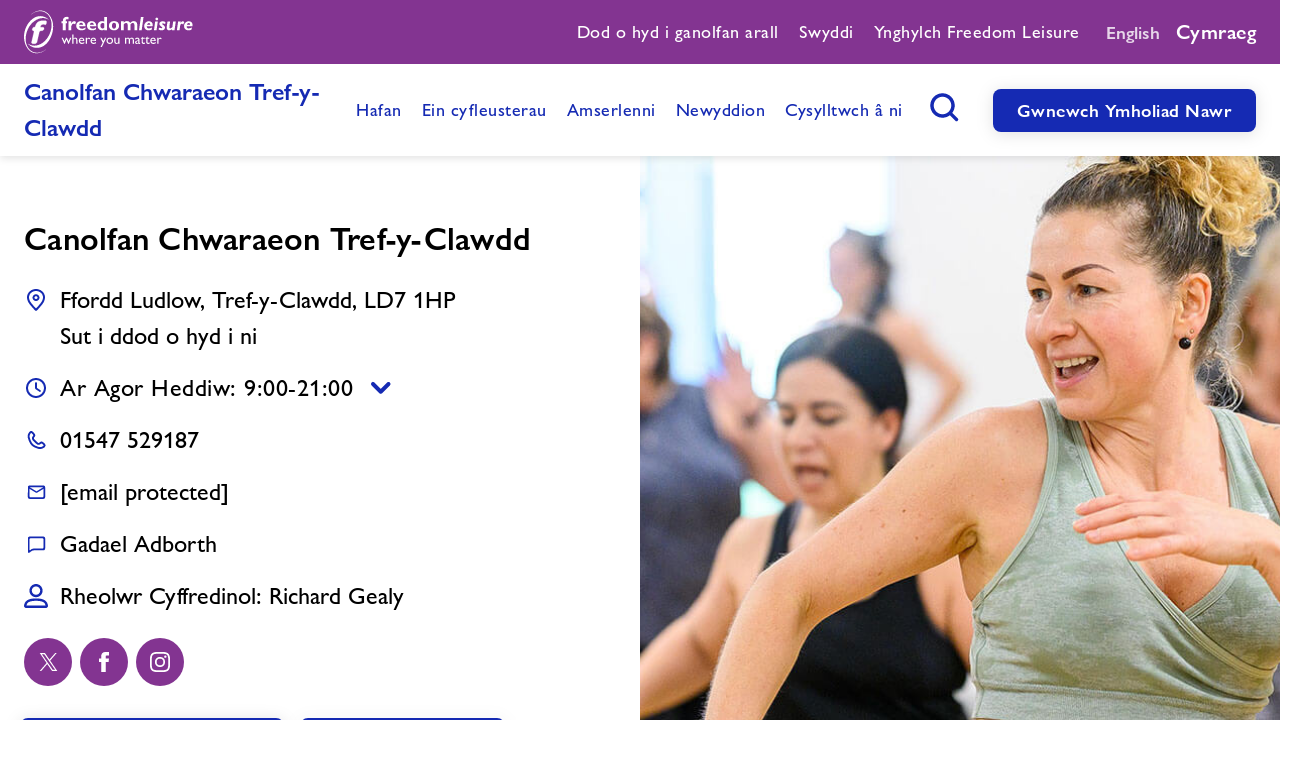

--- FILE ---
content_type: text/html; charset=UTF-8
request_url: https://www.freedom-leisure.co.uk/welsh/centres/tref-y-clawdd/
body_size: 11679
content:
<!DOCTYPE html>
<!--[if lt IE 7 ]> 				<html class="no-js lt-ie7 lt-ie8 lt-ie9 lt-ie10" lang="en"> <![endif]-->
<!--[if IE 7 ]>    				<html class="no-js lt-ie8 lt-ie9 lt-ie10" lang="en"> 		<![endif]-->
<!--[if IE 8 ]>    				<html class="no-js lt-ie9 lt-ie10" lang="en"> 				<![endif]-->
<!--[if IE 9 ]>    				<html class="no-js lt-ie10" lang="en"> 						<![endif]-->
<!--[if (gt IE 9)|!(IE)]><!--> 	<html class="no-js gt-ie9" lang="cy"> 					<!--<![endif]-->
<head itemscope itemtype="http://schema.org/WebPage">
    <!-- Google Tag Manager -->
    <script>(function(w,d,s,l,i){w[l]=w[l]||[];w[l].push({'gtm.start':
    new Date().getTime(),event:'gtm.js'});var f=d.getElementsByTagName(s)[0],
    j=d.createElement(s),dl=l!='dataLayer'?'&l='+l:'';j.async=true;j.src=
    'https://www.googletagmanager.com/gtm.js?id='+i+dl;f.parentNode.insertBefore(j,f);
    })(window,document,'script','dataLayer','GTM-TLM69VN');</script>
    <!-- End Google Tag Manager -->

	<meta charset="UTF-8" />

	<link rel="alternate" href="https://www.freedom-leisure.co.uk/welsh/centres/tref-y-clawdd/" hreflang="cy"/>
<link rel="alternate" href="https://www.freedom-leisure.co.uk/centres/knighton/" hreflang="en-GB"/>
<link rel="canonical" href="https://www.freedom-leisure.co.uk/welsh/centres/tref-y-clawdd/" />
<meta name="keywords" content="" />
<meta name="description" content="" />
<title>Canolfan Chwaraeon Tref-y-Clawdd | Freedom Leisure</title>
<meta name="robots" content="index,follow" />
<meta property="og:type" content="website" />
<meta property="twitter:card" content="summary" />

    <link rel="preload" href="/site/fonts/1603258/54b694e4-27f0-465e-9bc4-6639d5bf709a.woff2" as="font" type="font/woff2" crossorigin>
    <link rel="preload" href="/site/fonts/1603258/fbbea18d-5f65-424f-8883-dadcefcc4ef8.woff" as="font" type="font/woff" crossorigin>
    <link rel="preload" href="/site/fonts/1603262/5fb9e481-085f-4ad5-8574-ffabb4dbe7a9.woff2" as="font" type="font/woff2" crossorigin>
    <link rel="preload" href="/site/fonts/1603262/cc1cc8a6-92c2-4d62-973e-e4a20c3df0bf.woff" as="font" type="font/woff" crossorigin>

	<base href="https://www.freedom-leisure.co.uk/welsh/" />

	<meta name="viewport" content="height=device-height, width=device-width, initial-scale=1.0, minimum-scale=1.0, maximum-scale=1.0, user-scalable=no">
	<meta itemprop="dateCreated" content="2022-06-14">
	<meta itemprop="dateModified" content="2026-01-15">
	<meta name="format-detection" content="telephone=no" />
    <meta name="SKYPE_TOOLBAR" content="SKYPE_TOOLBAR_PARSER_COMPATIBLE">

    <link rel="apple-touch-icon" sizes="180x180" href="/favicon/apple-touch-icon.png">
    <link rel="icon" type="image/png" sizes="32x32" href="/favicon/favicon-32x32.png">
    <link rel="icon" type="image/png" sizes="16x16" href="/favicon/favicon-16x16.png">
    <link rel="manifest" href="/favicon/site.webmanifest">
    <link rel="mask-icon" href="/favicon/safari-pinned-tab.svg" color="#5bbad5">
    <link rel="shortcut icon" href="/favicon/favicon.ico">
    <meta name="msapplication-TileColor" content="#ffffff">
    <meta name="msapplication-config" content="/favicon/browserconfig.xml">
    <meta name="theme-color" content="#ffffff">

    <script type="text/javascript">
        var MTUserId='6948db28-6af7-4272-b90e-eebf46d44427';
        var MTFontIds = new Array();

        // MTFontIds.push("1603254"); Gill Sans® Nova W01 Light
        MTFontIds.push("1603258"); // Gill Sans® Nova W01 Medium
        MTFontIds.push("1603262"); // Gill Sans® Nova W01 Semi Bold
        (function() {
            var mtTracking = document.createElement('script');
            mtTracking.type='text/javascript';
            mtTracking.async='true';
            mtTracking.src='/site/scripts/vendor/mtiFontTrackingCode.js';

            (document.getElementsByTagName('head')[0]||document.getElementsByTagName('body')[0]).appendChild(mtTracking);
        })();
    </script>
    <link rel="stylesheet" type="text/css" href="/site/styles/css/print.min.css?1750064258" media="print">

    <link rel="preload" as="image" href="https://freedomleisure2022.adidocdn.dev/stock/group-exercise/1200x675/1200x675-grpex-female-dance.jpg" />

    <link rel="preconnect" href="https://freedomleisure2022.s3.amazonaws.com/">

    <script src="/site/scripts/vendor/modernizr-latest.js"></script>
    
<link rel="stylesheet" href="/site/styles/css/styles.min.css?1755169402" type="text/css" />
</head>

<body class="site">
    <!-- Google Tag Manager (noscript) -->
    <noscript><iframe src="https://www.googletagmanager.com/ns.html?id=GTM-TLM69VN" height="0" width="0" style="display:none;visibility:hidden"></iframe></noscript>
    <!-- End Google Tag Manager (noscript) -->

    
    
    

    <header class="centre-nav-bar header">
        <div class="mobile-only menu-toggle" role="link" tabindex="0">
            <div class="menu-icon">
                <span></span>
                <span></span>
                <span></span>
            </div>

            <span class="sr-only">Dewislen</span>
        </div>

        <div class="mobile-only nav-search-container">
            <button type="button" class="search-button js-nav-search" data-toggle="modal" data-target="#headerSearchModal" aria-haspopup="true">
                <svg width="29" height="29" viewBox="0 0 29 29" fill="none" xmlns="http://www.w3.org/2000/svg">
                    <path fill-rule="evenodd" clip-rule="evenodd" d="M12.5 3.75C7.66751 3.75 3.75 7.66751 3.75 12.5C3.75 17.3325 7.66751 21.25 12.5 21.25C17.3325 21.25 21.25 17.3325 21.25 12.5C21.25 7.66751 17.3325 3.75 12.5 3.75ZM0.25 12.5C0.25 5.73451 5.73451 0.25 12.5 0.25C19.2655 0.25 24.75 5.73451 24.75 12.5C24.75 15.2516 23.8428 17.7913 22.3112 19.8363L27.7374 25.2626C28.4209 25.946 28.4209 27.054 27.7374 27.7374C27.054 28.4209 25.946 28.4209 25.2626 27.7374L19.8363 22.3112C17.7913 23.8428 15.2516 24.75 12.5 24.75C5.73451 24.75 0.25 19.2655 0.25 12.5Z" fill="#152AB3"/>
                </svg>
                <span class="sr-only">Botwm chwilio</span>
            </button>
        </div>

        <a class="mobile-only logo" href="/welsh/" title="Freedom Leisure link, back to home">
            <img class="full" width="169" height="44" src="/site/images/logos/full-logo-colorful.svg" alt="Freedom Leisure full logo" />
            <span class="sr-only">Freedom Leisure</span>
        </a>

        <div class="navigation-wrap">
            <div class="top">
                <div class="xlarge-wrap top-inner">
                    <a class="logo desktop-only" href="/welsh/" title="Freedom Leisure link, back to home">
                        <img class="full" width="161" height="42" src="/site/images/logos/full-logo-white.svg" alt="Freedom Leisure full logo" />
                        
                        <span class="sr-only">Freedom Leisure</span>
                    </a>

                    <div class="top-menu">
                        <nav class="navigation" aria-label="Freedom Leisure top navigation">
                            <ul role="menubar" aria-label="top header menu" class="top-menu-list" id="top-nav-menubar">
                                <li class="menu-item" role="menuitem">
                                    <a href="centres/" title="Dod o hyd i ganolfan arall"><span>Dod o hyd i ganolfan arall</span></a>
                                </li>
                                <!-- <li class="menu-item" role="menuitem">
                                    <a href="https://www.freedom-leisure.co.uk/help-centre/" title="Cymorth" target="_blank"><span>Cymorth</span></a>
                                </li> -->
                                <li class="menu-item" role="menuitem">
                                    <a href="swyddi/" title="Swyddi"><span>Swyddi</span></a>
                                </li>
                                <li class="menu-item" role="menuitem">
                                    <a href="amdanon-ni/" title="Ynghylch Freedom Leisure" target="_blank"><span>Ynghylch Freedom Leisure</span></a>
                                </li>
                            </ul>
                        </nav>
                        <div class="flex countries">
							<div class="country-item"><a href="https://www.freedom-leisure.co.uk/centres/knighton/" class="country-link en "><span>English</span></a></div>
<div class="country-item"><a href="https://www.freedom-leisure.co.uk/welsh/centres/tref-y-clawdd/" class="country-link cy active"><span>Cymraeg</span></a></div>
                        </div>
                    </div>
                </div>
            </div>

            <div class="skip-section">
                <div class="xlarge-wrap skip-section-inner">
                    <a class="skip-main screen-reader-text js-screen-reader" href="#" id="tomain" tabindex="99">Skip to main content (Press Enter)</a>
                </div>
            </div>

            <div class="flex main">
                <div class="xlarge-wrap main-inner">
                    <p class="location-text ">
                        <a href="centres/tref-y-clawdd/">Canolfan Chwaraeon Tref-y-Clawdd</a>
                    </p>

                    <div class="main-menu-container">
                        <nav class="navigation main-navigation" aria-label="Main Freedom Leisure navigation">
                            <ul id="nav-menubar" role="menubar" aria-label="Main corporate menu" class="row ">
                                <li class="first" role="menuitem"><a href="/welsh/" class="menu-link" title="Hafan"><span>Hafan</span></a></li><li role="menuitem"><a href="ein-cyfleusterau/" class="menu-link" title="Ein Cyfleusterau"><span>Ein Cyfleusterau</span></a></li><li role="menuitem"><a href="swimming-lessons/" class="menu-link" title="Gwersi Nofio"><span>Gwersi Nofio</span></a></li><li role="menuitem"><a href="cymunedau-iach/" class="menu-link" title="Cymunedau Iach"><span>Cymunedau Iach</span></a></li><li role="menuitem"><a href="news/" class="menu-link" title="Newyddion"><span>Newyddion</span></a></li><li role="menuitem"><a href="cysylltwch-â-ni/" class="menu-link" title="Cysylltwch â ni"><span>Cysylltwch â ni</span></a></li><li role="menuitem"><a href="amdanon-ni/" class="menu-link" title="Amdanon ni"><span>Amdanon ni</span></a></li><li class="last" role="menuitem"><a href="swyddi/" class="menu-link" title="Swyddi"><span>Swyddi</span></a></li>
                            </ul>

                            <ul id="centre-nav-menubar" role="menubar" aria-label="Main centre menu" class="row">
                                <li class="menu-item" role="menuitem"><a href="centres/tref-y-clawdd/" class="menu-link" title="Hafan"><span>Hafan</span></li><li class="first" role="menuitem"><a href="centres/tref-y-clawdd/ein-cyfleusterau/" class="menu-link" title="Ein cyfleusterau"><span>Ein cyfleusterau</span></a></li><li role="menuitem"><a href="centres/tref-y-clawdd/amserlenni/" class="menu-link" title="Amserlenni"><span>Amserlenni</span></a></li><li role="menuitem"><a href="centres/tref-y-clawdd/newyddion/" class="menu-link" title="Newyddion"><span>Newyddion</span></a></li><li class="last" role="menuitem"><a href="centres/tref-y-clawdd/cysylltwch-â-ni/" class="menu-link" title="Cysylltwch â ni"><span>Cysylltwch â ni</span></a></li>
                                <!-- <li class="mobile-only" role="menuitem"><a href="https://www.freedom-leisure.co.uk/help-centre/" class="menu-link" title="Cymorth" target="_blank"><span>Cymorth</span></a></li> -->
                                <li class="mobile-only" role="menuitem"><a href="swyddi/" class="menu-link" title="Swyddi"><span>Swyddi</span></a></li>
                                <li class="mobile-only" role="menuitem"><a href="amdanon-ni/" class="menu-link" title="Ynghylch Freedom Leisure" target="_blank"><span>Ynghylch Freedom Leisure</span></a></li>
                            </ul>
                        </nav>

                        <div class="actions">
                            <div class="nav-search-container desktop-only">
                                <button type="button" class="search-button js-nav-search" data-toggle="modal" data-target="#headerSearchModal" aria-haspopup="true">
                                    <svg width="29" height="29" viewBox="0 0 29 29" fill="none" xmlns="http://www.w3.org/2000/svg">
                                        <path fill-rule="evenodd" clip-rule="evenodd" d="M12.5 3.75C7.66751 3.75 3.75 7.66751 3.75 12.5C3.75 17.3325 7.66751 21.25 12.5 21.25C17.3325 21.25 21.25 17.3325 21.25 12.5C21.25 7.66751 17.3325 3.75 12.5 3.75ZM0.25 12.5C0.25 5.73451 5.73451 0.25 12.5 0.25C19.2655 0.25 24.75 5.73451 24.75 12.5C24.75 15.2516 23.8428 17.7913 22.3112 19.8363L27.7374 25.2626C28.4209 25.946 28.4209 27.054 27.7374 27.7374C27.054 28.4209 25.946 28.4209 25.2626 27.7374L19.8363 22.3112C17.7913 23.8428 15.2516 24.75 12.5 24.75C5.73451 24.75 0.25 19.2655 0.25 12.5Z" fill="#152AB3"/>
                                    </svg>
                                    <span class="sr-only">Botwm chwilio</span>
                                </button>
                            </div>

                            <div class="button-group">
                                <a href="centres/tref-y-clawdd/holwch-nawr/" title="Gwnewch ymholiad Nawr button" class="cta primary-button small">Gwnewch ymholiad Nawr</a>
                                
                                <a href="centres/" title="Find Centre button" class="cta secondary-button small find-centre-button ">Dod o hyd i ganolfan <span class="another-text">arall</span></a>
                            </div>
                        </div>
                    </div>
                </div>
            </div>
        </div>
    </header>

    
        
    

    

<script type="application/ld+json">
	{
		"@context": "http://schema.org",
		"@type": "LocalBusiness",
		"address": {
			"@type": "PostalAddress",
			"streetAddress": "Ffordd Ludlow",
			"addressLocality": "Tref-y-Clawdd",
			"postalCode": "LD7 1HP"
		},
		"description": "",
		"name": "Canolfan Chwaraeon Tref-y-Clawdd",
		"telephone": "01547 529187",
		"email": " knighton@freedom-leisure.co.uk",
		"hasMap": "https://www.google.co.uk/maps/place/Knighton+Sports+Centre/@52.34174,-3.0406747,17z/data=!3m1!4b1!4m5!3m4!1s0x4870185df84a1d87:0x74f93122d1f35a91!8m2!3d52.34174!4d-3.038486",
		"image": "https://www.freedom-leisure.co.uk/site/images/logo/freedom.png"
	}
</script>

<div class="page-content reversed-bg">
    


<div class="content-block-layout py-0">
    <div class="large-wrap">
        <div class="grid grid-row">
            <div class="grid__col-12">
                <div class="block media-contents-block header-block reversed">
                    <div class="right-content">
                        <div class="media-side">
                            <div class="media-image" style="background-image:url('https://freedomleisure2022.adidocdn.dev/stock/group-exercise/1200x675/1200x675-grpex-female-dance.jpg');">
                                <div class="aspect-ratio-image">
                                    <span class="sr-only">Canolfan Chwaraeon Tref-y-Clawdd</span>
                                </div>
                            </div>
                        </div>
                    </div>
                    <div class="left-content">
                        <div class="contents activity-center-contents">
                            <h1 class='h4'>Canolfan Chwaraeon Tref-y-Clawdd</h1>
                            <ul class="center-info-list">
                                <li class="info-list-item">
                                    <i class="icon icon-location"></i>
                                    <p><a href="https://www.google.co.uk/maps/place/Knighton+Sports+Centre/@52.34174,-3.0406747,17z/data=!3m1!4b1!4m5!3m4!1s0x4870185df84a1d87:0x74f93122d1f35a91!8m2!3d52.34174!4d-3.038486">Ffordd Ludlow, Tref-y-Clawdd, LD7 1HP</a> <br /> <a href="https://goo.gl/maps/5VPhN7sLU6i8sLby9">Sut i ddod o hyd i ni</a></p>
                                </li>
                                <li class="info-list-item">
                                    <div class="accordion opentime-accordion" data-allow-toggle>
                                        <div class="accordion-item">
                                            <button aria-expanded="false" class="accordion-trigger" aria-controls="opentimeCTRL" id="opentimeID">
                                                <i class="icon icon-clock"></i>
                                                <span>Ar agor heddiw: 9:00-21:00</span>
                                                <i class="icon icon-chevron-down"></i>
                                            </button>
                                            <div id="opentimeCTRL" role="region" aria-labelledby="opentimeID" class="accordion-panel" hidden="">
                                                <div class="opening-times-card">
                                                    <h4>Amseroedd Agor</h4>
                                                    <ul class="time-list">
                                                        <li>
                                                            <span>Dydd Llun</span>
                                                            <span>9:00-21:00</span>
                                                        </li>
                                                        <li>
                                                            <span>Dydd Mawrth</span>
                                                            <span>6.00-21.00</span>
                                                        </li>
                                                        <li>
                                                            <span>Dydd Mercher</span>
                                                            <span>9:00-21:00</span>
                                                        </li>
                                                        <li>
                                                            <span>Dydd Iau</span>
                                                            <span>9:00-21:00</span>
                                                        </li>
                                                        <li>
                                                            <span>Dydd Gwener</span>
                                                            <span>6.00-21.00</span>
                                                        </li>
                                                        <li>
                                                            <span>Dydd Sadwrn</span>
                                                            <span>Ar Gau</span>
                                                        </li>
                                                        <li>
                                                            <span>Dydd Sul</span>
                                                            <span>9.00-13.00</span>
                                                        </li>
                                                    </ul>
                                                </div>
                                            </div>
                                        </div>
                                    </div>
                                </li>
                                
                                <li class="info-list-item">
                                    <i class="icon icon-phone"></i>
                                    <p><a href="tel:01547 529187">01547 529187</a></p>
                                </li>
                                <li class="info-list-item">
                                    <i class="icon icon-email"></i>
                                    <p><a href="/cdn-cgi/l/email-protection#c0abaea9a7a8b4afae80a6b2a5a5a4afadedaca5a9b3b5b2a5eea3afeeb5ab"><span class="__cf_email__" data-cfemail="6d0603040a051902032d0b1f0808090200400108041e181f08430e02431806">[email&#160;protected]</span></a></p>
                                </li>
                                <li class="info-list-item">
                                    <i class="icon icon-feedback"></i>
                                    <p><a href="https://www.efocus-net.com/KNIGHTON_SPORTS_CENTRE/Comment_Card/">Gadael Adborth</a></p>
                                </li>
                                <li class="info-list-item">
                                    <i class="icon icon-person"></i>
                                    <p>Rheolwr Cyffredinol: Richard Gealy</p>
                                </li>
                            </ul>
                            <ul role="list" class="social-icons flex small">
                                <li role="listitem">
                                    <a target="_blank" href="https://twitter.com/KnightonCentre" title="twitter" rel="noopener noreferrer">
                                        <i class="icon icon-twitter"></i>
                                        <span class="sr-only">Twitter</span>
                                    </a>
                                </li>
                                <li role="listitem">
                                    <a target="_blank" href="https://www.facebook.com/knightonSC" title="facebook" rel="noopener noreferrer">
                                        <i class="icon icon-facebook"></i>
                                        <span class="sr-only">Facebook</span>
                                    </a>
                                </li>
                                <li role="listitem">
                                    <a target="_blank" href="https://www.instagram.com/knighton_sports_centre/" title="instagram" rel="noopener noreferrer">
                                        <i class="icon icon-instagram"></i>
                                        <span class="sr-only">Instagram</span>
                                    </a>
                                </li>
                                
                            </ul>
                            <div class="button-group">
                                <a href="centres/tref-y-clawdd/holwch-nawr/" title="Gwnewch ymholiad Nawr button" class="primary-button">Gwnewch ymholiad Nawr</a>
                                
                                <a href="centres/tref-y-clawdd/archebwch-sesiwn/" class="secondary-button">Archebwch sesiwn</a>
                            </div>
                        </div>
                    </div>
                </div>
            </div>
        </div>
    </div>
</div>

    <div class="content-block-layout padding-64">
        <div class="large-wrap">
            <div class="grid grid-row">
                <div class="grid__col-12">
                    <div class="block media-contents-block uncontained reversed mobile-reversed ">
    <div class="left-content media-container">
        <div class="media-side">
            
            <div class="media-image lazyload" data-bg="https://freedomleisure2022.adidocdn.dev/stock/council-logos/1200x675/powys-1200x676.png">
                <div class="aspect-ratio-image ">
                    <span class="sr-only">Croeso i Canolfan Chwaraeon Tref-y-Clawdd</span>
                </div>
            </div>
            
        </div>
    </div>
    <div class="right-content contents-container">
        <div class="contents">
            <h2 class="h3">Croeso i Canolfan Chwaraeon Tref-y-Clawdd</h2>
            <p>Fel asiant, mae Freedom Leisure yn gweithredu Canolfan Chwaraeon Tref-y-Clawdd ar ran Cyngor Sir Powys. Ein nod yw &lsquo;gwella bywydau drwy hamdden&rsquo; gan ddarparu cyfleusterau fforddiadwy, cynhwysol a chynaliadwy y mae&rsquo;r gymuned i gyd yn gallu eu mwynhau.&nbsp;&nbsp;</p>
            <div class="button-group">
                <a href="https://cy.powys.gov.uk/" class="secondary-button">Gellir dysgu mwy am Gyngor Sir Powys fan hyn.</a>
                
            </div>
        </div>
    </div>
</div>
                </div>
            </div>
        </div>
    </div>

    

    

    
    <div class="content-block-layout">
        <div class="large-wrap">
            <div class="grid grid-row">
                <div class="grid__col-12">
                    <div class="content-block block-title mb-32 animate lcp tcentre" data-animate-opacity="true">
                        <h2 class="h3">Deunydd Hyrwyddo Presennol</h2>
                    </div>

                    <div class="promotions-carousel-container">
                        <div class="promotions-carousel">
                            <div class="carousel-item">
    <div class="carousel-item-inner">
        <div class="contents">
            <h3 class="h4">Mae Eich Taith Ffitrwydd Blwyddyn Newydd yn Dechrau&#8230;</h3>
            <p class="p-18">Barod i wneud 2026 yn flwyddyn iachaf i chi eto?</p>
            <a href="gym-membership-deals/?c=4109" class="primary-button">Gweld y Cynnig</a>
        </div>
        <div class="aspect-ratio-image ratio-3by2 lazyload" data-bg="https://freedomleisure2022.adidocdn.dev/Promotions/2025/December/December%2025%20-%20pay%20nothing%20until%20Jan%2026%201200x675%20WEL.jpg">
            <span class="sr-only">Gweld y Cynnig</span>
        </div>
    </div>
</div>
<div class="carousel-item">
    <div class="carousel-item-inner">
        <div class="contents">
            <h3 class="h4">TOCYN DYDD AM DDIM ar draws Powys</h3>
            <p class="p-18">Gallwch roi cynnig arni yn rhad ac am ddim!</p>
            <a href="tocyn-dydd-am-ddim-ar-draws-powys/?c=4109" class="primary-button">Gweld y Cynnig</a>
        </div>
        <div class="aspect-ratio-image ratio-3by2 lazyload" data-bg="https://freedomleisure2022.adidocdn.dev/stock/group-exercise/1200x675/1200x675-grpex-male-pump.jpg">
            <span class="sr-only">Gweld y Cynnig</span>
        </div>
    </div>
</div>
<div class="carousel-item">
    <div class="carousel-item-inner">
        <div class="contents">
            <h3 class="h4">Cyfeirio Ffrind i&#039;r Ysgol Nofio - Powys</h3>
            <p class="p-18">Cyfeiriwch ffrind i&#039;n Ysgol Nofio a chael Eich Mis Nesaf am Hanner Pris!</p>
            <a href="cyfeirio-ffrind-ir-ysgol-nofio-powys/?c=4109" class="primary-button">Gweld y Cynnig</a>
        </div>
        <div class="aspect-ratio-image ratio-3by2 lazyload" data-bg="https://freedomleisure2022.adidocdn.dev/stock/child-lts/1200x675/1200x675-lts-boy-teacher.jpg">
            <span class="sr-only">Gweld y Cynnig</span>
        </div>
    </div>
</div>
                        </div>
                    </div>
                </div>
            </div>
        </div>
    </div>
    

    
    
    <div class="content-block-layout">
        <div class="large-wrap">
            <div class="grid grid-row">
                <div class="grid__col-12">
                    

    
        <div class="content-block block-title animate lcp tcentre" data-animate-opacity="true">
            <h2 class="h3">Ein cyfleusterau</h2>
        </div>
    
    <div class="grid grid-row padding-24-24 ">
        <div class="grid__col-6 grid__col-md-4 grid__col-lg-3 ">
    <a href="centres/tref-y-clawdd/campfa-tref-y-clawdd/" class="activity-card">
        <div class="aspect-ratio-image ratio-16by9 lazyload" data-bg="https://freedomleisure2022.s3.amazonaws.com/stock/gym/1200x675/1200x675-gym-male-cross-trainer.jpg">
            <span class="sr-only">Campfa</span>
        </div>
        <div class="card-contents ">
            <p class="p-18 semibold">Campfa</p>
            <i class="icon icon-chevron-right"></i>
        </div>
    </a>
</div>
<div class="grid__col-6 grid__col-md-4 grid__col-lg-3 ">
    <a href="centres/tref-y-clawdd/grwpiau-ymarfer-corff/" class="activity-card">
        <div class="aspect-ratio-image ratio-16by9 lazyload" data-bg="https://freedomleisure2022.s3.amazonaws.com/stock/group-exercise/1200x675/1200x675-grpex-female-dance-3.jpg">
            <span class="sr-only">Grwpiau Ymarfer Corff</span>
        </div>
        <div class="card-contents ">
            <p class="p-18 semibold">Grwpiau Ymarfer Corff</p>
            <i class="icon icon-chevron-right"></i>
        </div>
    </a>
</div>
<div class="grid__col-6 grid__col-md-4 grid__col-lg-3 ">
    <a href="centres/tref-y-clawdd/nofio-tref-y-clawdd/" class="activity-card">
        <div class="aspect-ratio-image ratio-16by9 lazyload" data-bg="https://freedomleisure2022.s3.amazonaws.com/stock/adult-swim/1200X675/1200x675-adult-swim-smiling.jpg">
            <span class="sr-only">Nofio</span>
        </div>
        <div class="card-contents ">
            <p class="p-18 semibold">Nofio</p>
            <i class="icon icon-chevron-right"></i>
        </div>
    </a>
</div>
<div class="grid__col-6 grid__col-md-4 grid__col-lg-3 ">
    <a href="centres/tref-y-clawdd/gwersi-nofio-tref-y-clawdd/" class="activity-card">
        <div class="aspect-ratio-image ratio-16by9 lazyload" data-bg="https://freedomleisure2022.adidocdn.dev/stock/LTS%20with%20Swim%20Wales%20Winners%20Logo%20(Welsh%20contracts%20only)/Welsh/1200%20x%20675/1200x675_swim_wales_awards-WEL-1.jpg">
            <span class="sr-only">Gwersi Nofio</span>
        </div>
        <div class="card-contents ">
            <p class="p-18 semibold">Gwersi Nofio</p>
            <i class="icon icon-chevron-right"></i>
        </div>
    </a>
</div>
<div class="grid__col-6 grid__col-md-4 grid__col-lg-3 ">
    <a href="centres/tref-y-clawdd/sboncen-tref-y-clawdd/" class="activity-card">
        <div class="aspect-ratio-image ratio-16by9 lazyload" data-bg="https://freedomleisure2022.s3.amazonaws.com/stock/indoor-rackets/1200x675/1200x675-badminton-lady.jpg">
            <span class="sr-only">Sboncen</span>
        </div>
        <div class="card-contents ">
            <p class="p-18 semibold">Sboncen</p>
            <i class="icon icon-chevron-right"></i>
        </div>
    </a>
</div>
<div class="grid__col-6 grid__col-md-4 grid__col-lg-3 ">
    <a href="centres/tref-y-clawdd/llogi-ystafell/" class="activity-card">
        <div class="aspect-ratio-image ratio-16by9 lazyload" data-bg="https://freedomleisure2022.adidocdn.dev/stock/group-exercise/1200x675/1200x675-grpex-female-dance-4.jpg">
            <span class="sr-only">Llogi Ystafell</span>
        </div>
        <div class="card-contents ">
            <p class="p-18 semibold">Llogi Ystafell</p>
            <i class="icon icon-chevron-right"></i>
        </div>
    </a>
</div>
<div class="grid__col-6 grid__col-md-4 grid__col-lg-3 ">
    <a href="centres/tref-y-clawdd/partïon-penblwydd/" class="activity-card">
        <div class="aspect-ratio-image ratio-16by9 lazyload" data-bg="https://freedomleisure2022.s3.amazonaws.com/stock/soft-play/1200x675/1200x675-child-boy-girl-soft-play.jpg">
            <span class="sr-only">Part&iuml;on Penblwydd</span>
        </div>
        <div class="card-contents ">
            <p class="p-18 semibold">Part&iuml;on Penblwydd</p>
            <i class="icon icon-chevron-right"></i>
        </div>
    </a>
</div>
<div class="grid__col-6 grid__col-md-4 grid__col-lg-3 ">
    <a href="centres/tref-y-clawdd/gweithgareddau-yn-ystod-y-gwyliau/" class="activity-card">
        <div class="aspect-ratio-image ratio-16by9 lazyload" data-bg="https://freedomleisure2022.adidocdn.dev/stock/healthy%20communities/1200x675/1200x675%20HC24-min.jpg">
            <span class="sr-only">Gweithgareddau yn ystod y gwyliau</span>
        </div>
        <div class="card-contents ">
            <p class="p-18 semibold">Gweithgareddau yn ystod y gwyliau</p>
            <i class="icon icon-chevron-right"></i>
        </div>
    </a>
</div>
<div class="grid__col-6 grid__col-md-4 grid__col-lg-3 ">
    <a href="centres/tref-y-clawdd/50-cynllun-hamdden-heini/" class="activity-card">
        <div class="aspect-ratio-image ratio-16by9 lazyload" data-bg="https://freedomleisure2022.adidocdn.dev/stock/gym/1200x675/1200x675-gym-ladies-rowers-smiling.jpg">
            <span class="sr-only">50+ Cynllun Hamdden Heini</span>
        </div>
        <div class="card-contents ">
            <p class="p-18 semibold">50+ Cynllun Hamdden Heini</p>
            <i class="icon icon-chevron-right"></i>
        </div>
    </a>
</div>
    </div>

    
        <div class="buttons-block block animate lcp tcentre" data-animate-opacity="true">
            <div class="button-group">
                <a href="centres/tref-y-clawdd/ein-cyfleusterau/" class="primary-button">Gweld yr Holl Gyfleusterau</a>
                
            </div>
        </div>
    

                </div>
            </div>
        </div>
    </div>

    
    

    
    

    
    
    

    <div class="content-block-layout">
        <div class="small-wrap">
            <div class="grid grid-row">
                <div class="grid__col-12">
                    <div id="timetable" class="content-block block-title animate lcp tcentre" data-animate-opacity="true">
    <h2 class="h3">Gweithgareddau ar y Gweill</h2>
</div>
<div
    class="timetable-list-container js-timetable-listing"
    data-limit="5"
    data-context="alt"
    data-provider="ait"
    data-site-id="5583"
    data-timetable-id="14343,14376,14387"
    data-region=""
    data-days=""
></div>
<div class="buttons-block block animate lcp tcentre" data-animate-opacity="true">
    <div class="button-group">
        <a href="https://www.freedom-leisure.co.uk/centres/knighton/timetables/" class="secondary-button">Gweld yr Amserlen Lawn</a>
    </div>
</div>
                </div>
            </div>
        </div>
    </div>


    
    
    
    <div class="content-block-layout">
        <div class="large-wrap">
            <div class="grid grid-row">
                <div class="grid__col-12">
                    <div class="content-block block-title animate lcp tcentre" data-animate-opacity="true">
                        <h2 class="h3">Newyddion Diweddaraf</h2>
                    </div>
                    <div class="general-cta-carousel-container">
                        <div class="general-cta-carousel grid grid-row padding-24-24">
                            <div class="carousel-cell grid__col-12 grid__col-md-6 grid__col-lg-3">
    <a href="news/oriau-agor-dros-y-nadolig-powys/" class="general-cta-card tcentre">
        <div class="cta-bg aspect-ratio-image ratio-16by9 lazyload" data-bg="https://freedomleisure2022.adidocdn.dev/stock/miscellaneous/Christmas/opening-hours-web-images-welsh1200x675.jpg">
            <span class="sr-only">Oriau Agor dros y Nadolig-Powys</span>
        </div>
        <div class="cta-contents">
            <h3 class="h6 mb-1">Oriau Agor dros y Nadolig-Powys</h3>
            <p class="p-18">Cofiwch fod eich aelodaeth gysylltiedig yn rhoi mynediad i chi i holl Ganolfannau Powys!</p>
            <span class="primary-button small">Mwy o Wybodaeth</span>
        </div>
    </a>
</div>
<div class="carousel-cell grid__col-12 grid__col-md-6 grid__col-lg-3">
    <a href="news/partïon-ym-mhowys/" class="general-cta-card tcentre">
        <div class="cta-bg aspect-ratio-image ratio-16by9 lazyload" data-bg="https://freedomleisure2022.adidocdn.dev/stock/Parties/1200x675/1200x675-children-play.jpg">
            <span class="sr-only">Part&iuml;on ym Mhowys</span>
        </div>
        <div class="cta-contents">
            <h3 class="h6 mb-1">Part&iuml;on ym Mhowys</h3>
            <p class="p-18">Mae gennym amrywiaeth wych o Bart&iuml;on Ledled Powys, dewiswch eich canolfan isod a darganfod sut y gallant wneud eich diwrnod yn&#8230;</p>
            <span class="primary-button small">Mwy o Wybodaeth</span>
        </div>
    </a>
</div>
<div class="carousel-cell grid__col-12 grid__col-md-6 grid__col-lg-3">
    <a href="centres/tref-y-clawdd/newyddion/gweithgareddau-yn-ystod-y-gwyliau/" class="general-cta-card tcentre">
        <div class="cta-bg aspect-ratio-image ratio-16by9 lazyload" data-bg="https://freedomleisure2022.adidocdn.dev/stock/indoor-sports/1200x675/1200x675-kids-playing-indoor.jpg">
            <span class="sr-only">Gweithgareddau yn ystod y gwyliau</span>
        </div>
        <div class="cta-contents">
            <h3 class="h6 mb-1">Gweithgareddau yn ystod y gwyliau</h3>
            <p class="p-18">Ffoniwch ni ar 01547 529187 i gael rhagor o wybodaeth neu i archebu lle ar y gweithgareddau.</p>
            <span class="primary-button small">Mwy o Wybodaeth</span>
        </div>
    </a>
</div>
                        </div>
                        <div class="buttons-block block animate lcp tcentre" data-animate-opacity="true">
                            <div class="button-group">
                                <a href="centres/tref-y-clawdd/newyddion/" class="secondary-button">Gweld yr Holl Newyddion</a>
                            </div>
                        </div>
                    </div>
                </div>
            </div>
        </div>
    </div>
    

    

    

    

    <div class="content-block-layout">
        <div class="large-wrap">
            <div class="grid grid-row">
                <div class="grid__col-12">
                    <div class="content-block block-title animate lcp tcentre" data-animate-opacity="true">
                        <h2 class="h3">Sut gallwn fynd gam ymhellach yn Freedom?</h2>
                    </div>
                    <div class="general-cta-carousel-container">
                        <div class="general-cta-carousel grid grid-row padding-24-24">
                            <div class="carousel-cell grid__col-12 grid__col-md-6 grid__col-lg-3">
    <a href="amdanon-ni/" class="general-cta-card tcentre">
        <div class="cta-bg aspect-ratio-image ratio-16by9 lazyload" data-bg="https://freedomleisure2022.adidocdn.dev/stock/staff/1200x675/1200x675-staff-customer-treadmill.jpg">
            <span class="sr-only">Sefydliad dielw ydym</span>
        </div>
        <div class="cta-contents">
            <h3 class="h6 mb-1">Sefydliad dielw ydym</h3>
            <p class="p-18">Mae unrhyw warged a wneir yn cael ei ail-fuddsoddi mewn gawsanaethau hamdden lleol.</p>
            <span class="primary-button small">Mwy o Wybodaeth</span>
        </div>
    </a>
</div><div class="carousel-cell grid__col-12 grid__col-md-6 grid__col-lg-3">
    <a href="amdanon-ni/" class="general-cta-card tcentre">
        <div class="cta-bg aspect-ratio-image ratio-16by9 lazyload" data-bg="https://freedomleisure2022.adidocdn.dev/stock/gym/1200x675/1200x675-gym-accessible-equipment.jpg">
            <span class="sr-only">Rydym yn gofalu am ein cymunedau a&rsquo;u hiechyd</span>
        </div>
        <div class="cta-contents">
            <h3 class="h6 mb-1">Rydym yn gofalu am ein cymunedau a&rsquo;u hiechyd</h3>
            <p class="p-18">Mae gennym d&icirc;m o weithwyr proffesiynol ymroddedig, a&rsquo;u prif nod yw gwella iechyd y cymunedau rydym yn eu gwasanaethu.</p>
            <span class="primary-button small">Mwy o Wybodaeth</span>
        </div>
    </a>
</div><div class="carousel-cell grid__col-12 grid__col-md-6 grid__col-lg-3">
    <a href="amdanon-ni/" class="general-cta-card tcentre">
        <div class="cta-bg aspect-ratio-image ratio-16by9 lazyload" data-bg="https://freedomleisure2022.adidocdn.dev/stock/Environmental/1200x675/Stour%201200x675(1).jpg">
            <span class="sr-only">Rydym yn gofalu am yr amgylchedd</span>
        </div>
        <div class="cta-contents">
            <h3 class="h6 mb-1">Rydym yn gofalu am yr amgylchedd</h3>
            <p class="p-18">Ni yw un o&rsquo;r ymddiriedolaethau hamdden cyntaf i dargedu sero net ar draws ein busnes erbyn 2030.</p>
            <span class="primary-button small">Mwy o Wybodaeth</span>
        </div>
    </a>
</div><div class="carousel-cell grid__col-12 grid__col-md-6 grid__col-lg-3">
    <a href="amdanon-ni/" class="general-cta-card tcentre">
        <div class="cta-bg aspect-ratio-image ratio-16by9 lazyload" data-bg="https://freedomleisure2022.adidocdn.dev/stock/indoor-sports/1200x675/1200x675-basketball-child-adult.jpg">
            <span class="sr-only">Rydym yn gwella bywydau trwy hamdden</span>
        </div>
        <div class="cta-contents">
            <h3 class="h6 mb-1">Rydym yn gwella bywydau trwy hamdden</h3>
            <p class="p-18">Cewch eich croesawu i amgylchfyd hwyl a diogel sy&rsquo;n cynnig gwerth am arian, i&rsquo;ch helpu gwella eich bywyd trwy hamdden.</p>
            <span class="primary-button small">Mwy o Wybodaeth</span>
        </div>
    </a>
</div>
                        </div>
                        <div class="buttons-block block animate lcp tcentre" data-animate-opacity="true">
                            <div class="button-group">
                                <a href="https://www.freedom-leisure.co.uk/about-us/" class="secondary-button">Ynghylch Freedom Leisure</a>
                            </div>
                        </div>
                    </div>
                </div>
            </div>
        </div>
    </div>

    
    <div class="content-block-layout">
        <div class="large-wrap">
            <div class="grid grid-row">
                <div class="grid__col-12">
                    <div class="block media-contents-block uncontained reversed ">
    <div class="left-content media-container">
        <div class="media-side">
            
            <div class="media-image lazyload" data-bg="https://freedomleisure2022.adidocdn.dev/stock/miscellaneous/1200x675_car-park.jpg">
                <div class="aspect-ratio-image ">
                    <span class="sr-only">Sut i gyrraedd</span>
                </div>
            </div>
            
        </div>
    </div>
    <div class="right-content contents-container">
        <div class="contents">
            <h2 class="h3">Sut i gyrraedd</h2>
            <p>Mae&rsquo;n rhwydd teithio i&rsquo;n canolfan, ac mae nifer o lwybrau gwahanol ar gael ar gludiant cyhoeddus i&rsquo;ch helpu ein cyrraedd!</p>
            <div class="button-group">
                <a href="https://goo.gl/maps/5VPhN7sLU6i8sLby9" class="secondary-button">Sut i ddod o hyd i ni</a>
                
            </div>
        </div>
    </div>
</div>
                </div>
            </div>
        </div>
    </div>
    

    <div class="content-block-layout py-0">
        <div class="large-wrap">
            <div class="grid grid-row">
                <div class="grid__col-12">
                    

<div class="block media-contents-block  reversed ">
    <div class="left-content media-container">
        <div class="media-side">
            
            <div class="media-image lazyload" data-bg="https://freedomleisure2022.adidocdn.dev/stock/gym/1200x675/1200x675-pt-male-weights-2.jpg">
                <div class="aspect-ratio-image ">
                    <span class="sr-only">Rydym am gyflogi! Dewch i ymuno â’r tîm</span>
                </div>
            </div>
            
        </div>
    </div>
    <div class="right-content contents-container">
        <div class="contents">
            <h2 class="h3">Rydym am gyflogi! Dewch i ymuno â’r tîm</h2>
            <p>Mae’r gwasanaethau hamdden yr ydym yn eu cynnig yn cael eu gwerthfawrogi’n fawr ac yn gwneud gwir wahaniaeth i iechyd a llesiant pobl ar lefel leol iawn. Mae gweithio i Freedom Leisure yn eich galluogi chi i chwarae rôl gadarnhaol, leol iawn, a gwella bywydau drwy hamdden a gwneud gwir wahaniaeth yn eich cymuned.</p>
            <div class="button-group">
                <a href="centres/tref-y-clawdd/swyddi-tref-y-clawdd/" class="primary-button">Gwneud Cais Nawr</a>
                
            </div>
        </div>
    </div>
</div>
                </div>
            </div>
        </div>
    </div>
</div>






<div class="modal-overlay" id="timestable-activity-modal">
    <div id="timestableActModal" class="modal-container" role="dialog" aria-hidden="true" aria-label="Timestable activity modal">
        <div class="modal-content">
            <div class="xxxsmall-wrap inner" id="timestableActModalInner">
                <div class="timestable-activity-contents">
                    <div class="top-contents">
                        <h5 class="modalTitle">Bwcio nawr</h5>
                        <a tabindex="-1" title="close modal" role="button" class="modal-close modal-close-icon">
                            <i class="icon icon-close"></i>
                            <span class="sr-only">Yn ôl i'r wefan</span>
                        </a>
                    </div>
                    <div class="main-contents">
                        <div class="activity-contents">
                            <h2 class="h3 mb-1 tcentre activity-title"></h2>
                            <p class="p-18 mb-3 tcentre activity-description"></p>
                            <ul class="activity-info-list">
                                <li class="info-list-item">
                                    <i class="icon icon-calendar"></i>
                                    <p class="activity-date"></p>
                                </li>
                                <li class="info-list-item">
                                    <i class="icon icon-clock"></i>
                                    <p class="activity-time"></p>
                                </li>
                                <li class="info-list-item">
                                    <i class="icon icon-location"></i>
                                    <p class="activity-facility"></p>
                                </li>
                                <li class="info-list-item">
                                    <i class="icon icon-info"></i>
                                    <p class="activity-level"></p>
                                </li>
                                <li class="info-list-item">
                                    <i class="icon icon-person"></i>
                                    <p class="activity-instructors"></p>
                                </li>
                                <li class="info-list-item">
                                    <i class="icon icon-lanes"></i>
                                    <p class="activity-lanes"></p>
                                </li>
                            </ul>
                        </div>
                        <div class="activity-contents-footer">
                            <a href="#" class="primary-button booking-button hidden" title="Archebwch Ar-lein Nawr button">Archebwch Ar-lein Nawr</a>

                            <div class="toast-call-out warning hidden">
                                <i class="icon icon-warning"></i>
                                <p>Ar hyn o bryd, ni allwn dderbyn archebion ar-lein ar gyfer y gweithgaredd hwn oherwydd cyfyngiadau technegol ein system archebu.</p>
                            </div>

                            <h4 class="booking-title w-100 large hidden">Oes well gennych beidio â bwcio ar-lein?</h4>

                            <div class="support-card download hidden">
                                <div class="contents">
                                    <div class="content-detail">
                                        <h3 class="h5 support-title">Bwciwch ar ein ap</h3>
                                        <p class="support-description p-18">Lawrlwythwch ein ap ar android neu iOS.</p>
                                    </div>
                                </div>
                                <div class="button-group">
                                    <a href="lawrlwythwch-ein-ap/" class="primary-button mobile-only">Lawrlwytho Nawr</a>
                                    <a href="lawrlwythwch-ein-ap/" class="primary-button findout-btn" target="_blank">Mwy o Wybodaeth</a>
                                </div>
                            </div>

                            <div class="support-card phone-booking mt-3 hidden">
                                <div class="contents">
                                    <div class="content-detail">
                                        <h3 class="h5 support-title">Bwciwch dros y ffôn</h3>
                                        <p class="support-description p-18">Ffoniwch ni ar <a href="tel:01547 529187" title="phone number">01547 529187</a>.</p>
                                    </div>
                                </div>
                                <div class="button-group">
                                    <a href="tel:01547 529187" title="phone number" class="primary-button">Ffonio Nawr</a>
                                </div>
                            </div>

                            <div class="support-card mt-3">
                                <div class="contents">
                                    <div class="support-icon">
                                        <i class="icon icon-question-mark"></i>
                                    </div>
                                    <div class="content-detail">
                                        <h3 class="h5 support-title">Heb ddod o hyd i’r hyn sydd ei angen arnoch?</h3>
                                        <p class="support-description p-18">Os ydych angen help gydag unrhyw beth, ewch i’n canolfan gymorth neu cysylltwch â ni!</p>
                                    </div>
                                </div>
                                <div class="button-group">
                                    <a href="centres/tref-y-clawdd/cysylltwch-â-ni/" class="primary-button">Cysylltu</a>
                                </div>
                            </div>
                        </div>
                    </div>
                </div>
            </div>
        </div>
    </div>
</div>

    <footer class="footer animate" data-animate-bottom="true">
        <div class="footer-top">
            <div class="large-wrap">
                <div class="flex flex-row">
                    <div class="logo-container">
                        <a class="logo" href="/" title="Freedom Leisure link, back to home">
                            <img src="/site/images/logos/full-logo-colorful.svg" alt="Freedom Leisure logo" width="196" height="85" />
                            <span class="sr-only">Freedom Leisure</span>
                        </a>
                    </div>
                    <div class="social-container">
                        <ul role="list" class="social-icons flex" aria-label="stayconnected">
                            <li role="listitem">
                                <a target="_blank" href="https://www.facebook.com/freedomleisure2002/" title="facebook" rel="noopener noreferrer">
                                    <i class="icon icon-facebook"></i>
                                    <span class="sr-only">Facebook</span>
                                </a>
                            </li>
                            <li role="listitem">
                                <a target="_blank" href="https://x.com/@freedomleisure" title="X" rel="noopener noreferrer">
                                    <i class="icon icon-twitter"></i>
                                    <span class="sr-only">X</span>
                                </a>
                            </li>
                            
                            <li role="listitem">
                                <a target="_blank" href="https://www.linkedin.com/company/freedom-leisure" title="linkedin" rel="noopener noreferrer">
                                    <i class="icon icon-linkedin"></i>
                                    <span class="sr-only">Linkedin</span>
                                </a>
                            </li>
                        </ul>
                    </div>
                    <div class="footer-contents w-100">
                        <div class="accordion footer-accordion" data-allow-toggle="">
                            <div class="accordion-item">
                                <button aria-expanded="false" class="accordion-trigger" aria-controls="FCTRL1" id="FID1">
                                    <span>Prif Ddewislen</span>
                                    <i class="icon icon-chevron-down"></i>
                                </button>
                                <div id="FCTRL1" role="region" aria-labelledby="FID1" class="accordion-panel" hidden="">
                                    <ul class="footer-menu">
                                        <li><a href="amdanon-ni/">Amdanom ni</a></li>
                                        <li><a href="centres/">Dod o hyd i ganolfan</a></li>
                                        <!-- <li><a href="https://www.freedom-leisure.co.uk/news/">Newyddion</a></li> -->
                                        <li><a href="canolfan-y-wasg/">Canolfan y Wasg</a></li>
                                        <li><a href="swyddi/">Swyddi</a></li>
                                        <!-- <li><a href="https://www.freedom-leisure.co.uk/help-centre/">Cymorth</a></li> -->
                                        <li><a href="cysylltwch-â-ni/">Cysylltu</a></li>
                                        <li><a href="https://www.freedom-leisure.co.uk/policy/">Complaints &amp; Feedback</a></li>
                                    </ul>
                                </div>
                            </div>
                            <div class="accordion-item">
                                <button aria-expanded="false" class="accordion-trigger" aria-controls="FCTRL2" id="FID2">
                                    <span>Legal</span>
                                    <i class="icon icon-chevron-down"></i>
                                </button>
                                <div id="FCTRL2" role="region" aria-labelledby="FID2" class="accordion-panel" hidden="">
                                    <ul class="footer-menu">
                                        <li><a href="map-y-safle/">Map y safle</a></li>
                                        <li><a href="telerau-ac-amodau/">Telerau ac Amodau</a></li>
                                        <li><a href="polisi-prefatrwydd-a-briwsion/">Polisi Cwcis</a></li>
                                        <li><a href="datganiad-deddf-caethwasiaeth-fodern/">Datganiad Deddf Caethwasiaeth Fodern</a></li>
                                        <li><a href="hygyrchedd/">Hygyrchedd</a></li>
                                        <li><a href="polisi-preifatrwydd/">Polisi Preifatrwydd</a></li>
                                        <li><a href="https://www.freedom-leisure.co.uk/cctv-policy/">Polisi TCC</a></li>
                                    </ul>
                                </div>
                            </div>
                            <div class="accordion-item company-detail">
                                <button aria-expanded="false" class="accordion-trigger" aria-controls="FCTRL3" id="FID3">
                                    <span>Amdanom ni</span>
                                    <i class="icon icon-chevron-down"></i>
                                </button>
                                <div id="FCTRL3" role="region" aria-labelledby="FID3" class="accordion-panel" hidden="">
                                    <div class="cbs-number">
                                        <h6 class='bold'>Rhif Cymdeithas Budd Cymunedol</h6>
                                        <p class="p-18">29336R</p>
                                    </div>

                                    <div class="office-address">
                                        <h6 class='bold'>Cyfeiriad y Swyddfa Gofrestredig</h6>
                                        <p class="p-18">The Paddock<br />
1-6 Carriers Way<br />
East Hoathly<br />
East Sussex BN8 6AG</p>
                                    </div>
                                </div>
                            </div>
                        </div>
                    </div>
                </div>
            </div>
        </div>
        <div class="footer-bottom">
            <div class="large-wrap">
                <p class="p-18">&copy; Freedom Leisure 2026 </p>
            </div>
        </div>
    </footer>

    <template id="headerSearchResultItem" style="display: none;">
    <div class="result-item" role="listitem">
        <a href="#">
            <p class="p-18 semibold title-text">Title</p>
            <p class="description-text">Disgrifiad</p>
        </a>
    </div>
</template>

<template id="headerSearchResultCount" style="display: none;">
    <div class="toast-call-out primary-100 result-count-container">
        <p class="count-text">Your search has returned 105 more results</p>
        <a href="https://www.freedom-leisure.co.uk/search/" class="small secondary-button js-view-all-results" title="Gweld yr holl Ganlyniadau">Gweld yr holl Ganlyniadau</a>
    </div>
</template>

<div class="modal-overlay overlay-close" id="header-search">
    <div id="headerSearchModal" class="modal-container" role="dialog" aria-hidden="true" aria-label="Header Search Modal">
        <div class="modal-content">
            <div class="inner" id="headerSearchInner">
                <div class="header-search-contents js-modal-main-content">
                    <div class="large-wrap">
                        <div class="main-contents">
                            <form action="https://www.freedom-leisure.co.uk/search/" role="search" class="form header-search-form" method="get">
                                <div class="ac-search-container">
                                    <div class="auto-complete-container">
                                        <div class="search-bg"></div>
                                        <div class="search-action-container">
                                            <input role="combobox" data-centreid="4109" id="generic-search-input" value="" type="text" name="term" aria-placeholder="Chwilio" placeholder="Chwilio" aria-required="false" title="Search" aria-label="Search" autocomplete="off" aria-owns="ac-search-results" aria-expanded="false" aria-autocomplete="both" />
                                            <div class="search-actions">
                                                <button type="button" class="reset-button js-button-reset">
                                                    <svg width="24" height="24" viewBox="0 0 24 24" fill="none" xmlns="http://www.w3.org/2000/svg"><path fill-rule="evenodd" clip-rule="evenodd" d="M7.387 5.137c-.732-.732-1.8-.85-2.386-.265-.586.586-.467 1.654.265 2.387l5.05 5.049-5.179 5.178c-.732.732-.85 1.8-.265 2.386.586.586 1.654.467 2.387-.265l5.178-5.178 5.027 5.027c.732.732 1.8.851 2.386.265.586-.585.467-1.654-.265-2.386l-5.027-5.027 4.898-4.899c.732-.732.851-1.8.265-2.386-.585-.586-1.654-.467-2.386.265l-4.899 4.899-5.049-5.05Z" fill="#E6E6E6"/></svg>
                                                    <span class="sr-only">Ailosod y botwm mewnbwn chwilio</span>
                                                </button>
                                            </div>
                                        </div>
                                        <div id="ac-lookups" class="search-results" data-noresult-text="Nid yw eich chwiliad wedi dod o hyd i unrhyw ganlyniadau.">
                                            <div id="ac-search-results" class="search-results-inner" role="list" tabindex="0" data-format="Mae eich chwiliad wedi dod o hyd i {count} yn fwy o ganlyniadau." ></div>
                                            <div class="popular-suggests" hidden>
                                                <h6 class="popular-title">Rhowch gynnig ar un o'r chwiliadau poblogaidd hyn:</h6>
                                                <ul class="popular-list">
                                                    <li><a href="https://www.freedom-leisure.co.uk/about-us/" title="Amdanom ni">Amdanom ni</a></li>
                                                    <li><a href="https://www.freedom-leisure.co.uk/centres/" title="Ein Canolfannau">Ein Canolfannau</a></li>
                                                    <li><a href="https://www.freedom-leisure.co.uk/healthy-communities/" title="Cymunedau Iach">Cymunedau Iach</a></li>
                                                    <li><a href="https://www.freedom-leisure.co.uk/jobs/" title="Swyddi yn Freedom Leisure">Swyddi yn Freedom Leisure</a></li>
                                                </ul>

                                                <div class="toast-call-out info extra-suggest">
                                                    <i class="icon icon-info"></i>
                                                    <p>Ydych chi’n chwilio am eich canolfan agosaf, neu am weithgareddau cyfagos? Rhowch gynnig ar ein chwiliad <a href="https://www.freedom-leisure.co.uk/centres/" title="Dod o hyd i Ganolfan">Dod o hyd i Ganolfan</a> !</p>
                                                </div>
                                            </div>
                                            <div aria-live="assertive" class="sr-only"></div>
                                        </div>
                                    </div>
                                </div>
                            </form>
                        </div>
                    </div>
                </div>
            </div>
        </div>
    </div>
</div>
    <div class="modal-overlay" id="carousel-gallery-modal">
    <div id="galleryModal" class="modal-container" role="dialog" aria-hidden="true" aria-label="Carousel gallery modal">
        <div class="modal-content">
            <div class="inner" id="galleryModalInner">
                <div class="gallery-modal-contents">
                    <a tabindex="-1" title="close modal" role="button" class="modal-close modal-close-icon">
                        <i class="icon icon-close"></i>
                        <span class="sr-only">Yn ôl i'r wefan</span>
                    </a>
                    <div class="main-contents">
                        <div class="aspect-ratio-image ratio-16by9 lightbox-image" style="background-image: url(/site/images/test.png);">
                            <span class="sr-only"></span>
                        </div>
                    </div>
                </div>
            </div>
        </div>
    </div>
</div>
    
        <script data-cfasync="false" src="/cdn-cgi/scripts/5c5dd728/cloudflare-static/email-decode.min.js"></script><script src="/site/scripts/build/main.js?1763630054"></script>
	<script defer src="https://static.cloudflareinsights.com/beacon.min.js/vcd15cbe7772f49c399c6a5babf22c1241717689176015" integrity="sha512-ZpsOmlRQV6y907TI0dKBHq9Md29nnaEIPlkf84rnaERnq6zvWvPUqr2ft8M1aS28oN72PdrCzSjY4U6VaAw1EQ==" data-cf-beacon='{"version":"2024.11.0","token":"4d4a9553ecbf4a13b4eb1b6b047d65ea","server_timing":{"name":{"cfCacheStatus":true,"cfEdge":true,"cfExtPri":true,"cfL4":true,"cfOrigin":true,"cfSpeedBrain":true},"location_startswith":null}}' crossorigin="anonymous"></script>
</body>
</html>


--- FILE ---
content_type: image/svg+xml
request_url: https://www.freedom-leisure.co.uk/site/images/logos/full-logo-white.svg
body_size: 2782
content:
<svg width="161" height="42" viewBox="0 0 161 42" fill="none" xmlns="http://www.w3.org/2000/svg"><path d="M15.482 16.307c-.015.063.678.114 1.54.114h.782c.862 0 1.41.688 1.217 1.527l-.06.268c-.193.84-1.056 1.528-1.917 1.528h-.615c-.862 0-1.726.687-1.921 1.526l-2.179 9.366c-.195.84-1.06 1.526-1.921 1.526H8.44c-.862 0-1.407-.687-1.212-1.526l2.179-9.366c.196-.84-.133-1.526-.73-1.526s-.927-.688-.735-1.527l.061-.268c.193-.84.838-1.528 1.435-1.528.596 0 1.129-.184 1.183-.408.432-1.895 1.22-3.339 2.367-4.323 1.145-.986 2.84-1.48 5.086-1.48.826 0 1.545.026 2.156.077l.61.052c.532.083.8.836.593 1.673l-.158.64c-.206.837-.511 1.466-.679 1.398a7.592 7.592 0 0 0-.923-.229c-.4-.08-.767-.12-1.107-.12-.938 0-1.622.183-2.05.547-.426.365-.771 1.05-1.035 2.059Z" fill="#fff"/><path d="M15.482 16.307c-.015.063.678.114 1.54.114h.782c.862 0 1.41.688 1.217 1.527l-.06.268c-.193.84-1.056 1.528-1.917 1.528h-.615c-.862 0-1.726.687-1.921 1.526l-2.179 9.366c-.195.84-1.06 1.526-1.921 1.526H8.44c-.862 0-1.407-.687-1.212-1.526l2.179-9.366c.196-.84-.133-1.526-.73-1.526s-.927-.688-.735-1.527l.061-.268c.193-.84.838-1.528 1.435-1.528.596 0 1.129-.184 1.183-.408.432-1.895 1.22-3.339 2.367-4.323 1.145-.986 2.84-1.48 5.086-1.48.826 0 1.545.026 2.156.077l.61.052c.532.083.8.836.593 1.673l-.158.64c-.206.837-.511 1.466-.679 1.398a7.592 7.592 0 0 0-.923-.229c-.4-.08-.767-.12-1.107-.12-.938 0-1.622.183-2.05.547-.426.365-.771 1.05-1.035 2.059Z" stroke="#fff" stroke-width=".282"/><path d="M1.718 30.107v-.05l-.003-.007-.005-.016-.004-.014c-.816-7.246 2.332-15.367 8.443-19.603 2.376-1.647 5.238-2.878 8.198-2.73 2.092.104 3.708.775 5.372 1.714-4.162-4.289-10.596-4.894-15.682-.88C2.573 12.83-.464 20.185.057 27.112.534 33.422 4.137 40.92 11.34 41.332c4.44.253 8.19-1.91 10.99-5.056-2.605 2.627-5.9 4.52-9.626 4.525-6.236.01-10.072-4.898-10.985-10.694Zm24.336-18.365v.06c.349 1.88.155 4.422-.135 5.922-.367 1.888-.883 3.758-1.713 5.501-1.43 3.004-3.423 5.854-6.118 7.86-4.518 3.363-10.338 4.21-14.63.744 1.577 1.927 3.586 3.34 6.106 4.025 12.933 2.719 20.37-14.528 17.57-24.914C25.586 5.192 20.903-.36 14.345.549c-3.631.503-6.634 2.448-8.961 5.08 2.616-2.658 5.932-4.579 9.686-4.583 6.237-.007 10.074 4.897 10.985 10.696ZM40.84 10.756v1.829h-1.22v6.689h-2.679v-6.689h-1.22v-1.83h1.22v-.424c0-2.513 1.57-3.825 3.732-3.825.518 0 1.22.111 1.626.166v2.162c-.702-.092-.905-.11-1.2-.11-.832 0-1.479.369-1.479 1.496v.536h1.22ZM44.884 13.195h.037c.795-1.774 1.682-2.605 2.717-2.605.535 0 .998.203 1.773.776l-.739 2.365c-.702-.444-1.163-.629-1.589-.629-.98 0-1.607.925-2.199 2.495v3.677h-2.68v-8.518h2.68v2.44ZM56.143 14.046c-.111-1.165-.814-1.866-1.848-1.866-1.053 0-1.737.683-1.848 1.866h3.696Zm2.217 4.268c-1.534 1.127-3.14 1.127-3.806 1.127-2.994 0-4.933-1.737-4.933-4.398 0-2.605 1.865-4.452 4.489-4.452 2.476 0 4.527 1.755 4.398 4.859h-6.116c.092 1.515 1.127 2.402 2.808 2.402 1.072 0 1.903-.314 3.16-1.22v1.682ZM66.34 14.046c-.11-1.165-.813-1.866-1.847-1.866-1.054 0-1.737.683-1.848 1.866h3.695Zm2.218 4.268c-1.534 1.127-3.141 1.127-3.807 1.127-2.993 0-4.933-1.737-4.933-4.398 0-2.605 1.866-4.452 4.49-4.452 2.476 0 4.526 1.755 4.397 4.859H62.59c.092 1.515 1.127 2.402 2.809 2.402 1.071 0 1.904-.314 3.16-1.22v1.682ZM76.337 12.881c-.388-.277-1.017-.499-1.497-.499-1.349 0-2.143.98-2.143 2.68 0 1.552.794 2.587 2.05 2.587.573 0 1.035-.204 1.59-.703v-4.065Zm2.68 6.394h-2.68v-.684c-.758.61-1.46.85-2.366.85-2.29 0-3.99-1.885-3.99-4.434 0-2.606 1.7-4.416 4.139-4.416.776 0 1.496.184 2.216.535V6.673h2.68v12.602ZM85.61 12.18c-1.163 0-1.958.905-1.958 2.827 0 2.198.943 2.845 1.959 2.845 1.257 0 1.921-1.035 1.921-2.901 0-1.663-.572-2.771-1.921-2.771Zm0 7.261c-2.789 0-4.822-1.755-4.822-4.434 0-2.902 2.31-4.416 4.823-4.416 2.088 0 4.786 1.164 4.786 4.434 0 3.381-2.901 4.416-4.786 4.416ZM94.926 11.846a5.518 5.518 0 0 1 1.423-.96 3.974 3.974 0 0 1 1.533-.296c1.479 0 2.476.591 3.067 1.81 1.108-1.274 2.088-1.81 3.363-1.81 1.94 0 3.326 1.274 3.326 3.215v5.469h-2.68v-4.989c0-1.22-.59-1.903-1.569-1.903-.777 0-1.497.499-2.108 1.441v5.45h-2.678V14.23c0-1.386-.832-1.848-1.626-1.848-.703 0-1.404.407-2.051 1.183v5.709h-2.679v-8.518h2.679v1.09ZM111.868 19.274h-2.495l1.774-12.602h2.495l-1.774 12.602ZM119.924 13.99c.148-.905-.351-1.533-1.201-1.533-.813 0-1.367.48-1.737 1.533h2.938Zm-3.178 1.441c-.129 1.368.721 2.162 1.921 2.162.777 0 1.737-.296 3.105-.85l-.444 2.088c-1.035.388-2.051.61-2.919.61-2.55 0-4.176-1.607-4.176-4.084 0-2.568 2.014-4.619 4.545-4.619 2.624 0 4.047 2.014 3.456 4.693h-5.488ZM127.555 8.557c0 .72-.573 1.294-1.293 1.294a1.286 1.286 0 0 1-1.294-1.294c0-.72.573-1.293 1.294-1.293.72 0 1.293.573 1.293 1.293Zm-1.515 10.717h-2.494l1.182-8.389h2.495l-1.183 8.389ZM134.243 13.473c-.906-.462-1.995-.702-2.421-.702-.332 0-.554.148-.554.37 0 .923 2.79 1.626 2.79 3.658 0 1.533-1.293 2.623-3.141 2.623-.998 0-1.848-.22-2.901-.757l.351-1.866c.702.259 1.497.591 2.291.591.499 0 .814-.185.814-.462 0-.905-2.809-1.81-2.809-3.473 0-1.608 1.293-2.716 3.141-2.716.886 0 1.682.221 2.642.757l-.203 1.977ZM143.131 19.275h-2.494l.148-.943c-.832.703-1.811 1.09-2.717 1.09-1.921 0-2.661-1.459-2.402-3.215l.758-5.32h2.494l-.628 4.452c-.241 1.681.074 2.236.665 2.236.647 0 1.368-.425 2.106-1.22l.758-5.469h2.495l-1.183 8.389ZM148.858 12.086l.037.037c.776-.96 1.423-1.385 2.032-1.385.499 0 .924.258 1.497.924l-1.164 2.31c-.425-.63-.776-.906-1.182-.906-.591 0-1.238.665-1.515 1.22l-.702 4.988h-2.495l1.182-8.389h2.495l-.185 1.201ZM157.842 13.99c.147-.905-.351-1.533-1.201-1.533-.813 0-1.367.48-1.736 1.533h2.937Zm-3.178 1.441c-.129 1.368.721 2.162 1.921 2.162.777 0 1.737-.296 3.105-.85l-.444 2.088c-1.035.388-2.051.61-2.919.61-2.55 0-4.176-1.607-4.176-4.084 0-2.568 2.014-4.619 4.545-4.619 2.624 0 4.047 2.014 3.456 4.693h-5.488ZM42.312 30.005l1.52-3.536h1.236l-2.574 5.954h-.364l-1.729-4.081-1.715 4.08h-.365l-2.6-5.953h1.235l1.534 3.536 1.482-3.536h.858l1.482 3.536ZM47.018 27.238h.026c.442-.56 1.092-.885 1.742-.885 1.144 0 1.989.78 1.989 2.379v3.575h-1.157v-3.615c0-.857-.442-1.416-1.144-1.416-.507 0-.91.234-1.456.845v4.186h-1.156V23.44h1.156v3.797ZM56.223 28.796c-.039-.883-.547-1.442-1.365-1.442-.884 0-1.417.52-1.572 1.442h2.937Zm1.04 2.939c-.702.467-1.339.688-2.327.688-1.82 0-2.834-1.494-2.834-3.107 0-1.768 1.118-2.964 2.73-2.964 1.547 0 2.535 1.053 2.535 3.211h-4.108c.182 1.157.845 1.755 1.963 1.755.702 0 1.364-.26 2.04-.702v1.119ZM59.851 26.47v1.339h.026c.585-1.027 1.144-1.456 1.69-1.456.468 0 .91.221 1.39.676l-.61 1c-.351-.337-.806-.571-1.079-.571-.793 0-1.417.793-1.417 1.794v3.055h-1.157V26.47h1.157ZM67.34 28.796c-.04-.883-.546-1.442-1.364-1.442-.884 0-1.417.52-1.573 1.442h2.937Zm1.04 2.939c-.701.467-1.339.688-2.327.688-1.819 0-2.833-1.494-2.833-3.107 0-1.768 1.118-2.964 2.73-2.964 1.547 0 2.534 1.053 2.534 3.211h-4.107c.182 1.157.844 1.755 1.963 1.755.701 0 1.364-.26 2.04-.702v1.119ZM74.09 35.296h-1.288l1.99-4.238-2.262-4.589h1.312l1.573 3.29 1.508-3.29h1.3l-4.134 8.827ZM79.616 29.33c0 1.234.766 2.053 1.884 2.053 1.222 0 1.99-.78 1.99-2.04 0-1.132-.833-1.95-1.99-1.95-1.092 0-1.884.818-1.884 1.937Zm5.057 0c0 1.846-1.288 3.093-3.16 3.093-1.794 0-3.08-1.3-3.08-3.093 0-1.678 1.338-2.978 3.08-2.978 1.834 0 3.16 1.249 3.16 2.978ZM89.665 32.306v-.74c-.481.519-1.157.857-1.729.857-1.183 0-2.015-.845-2.015-2.327V26.47h1.157v3.705c0 .82.403 1.287 1.196 1.287.52 0 1.014-.285 1.39-.819V26.47h1.158v5.837h-1.157ZM97.18 26.47v.768c.598-.599 1.157-.885 1.703-.885.74 0 1.351.363 1.742 1.053.507-.572 1.118-1.053 1.95-1.053 1.182 0 1.936.91 1.936 2.288v3.666h-1.157v-3.615c0-.883-.545-1.364-1.208-1.364-.378-.013-.884.312-1.301.741v4.238h-1.156V28.68c0-.95-.48-1.352-1.053-1.352-.585 0-.975.182-1.456.741v4.238h-1.157V26.47h1.157ZM108.632 29.42c-.987.339-1.845.676-1.845 1.365 0 .481.351.82.832.82.363 0 .701-.183 1.013-.482V29.42Zm1.99 2.548c-.534.351-.755.455-1.118.455-.508 0-.781-.182-.884-.598-.507.404-1.04.598-1.574.598-.857 0-1.429-.676-1.429-1.43 0-1.157 1.053-1.507 1.988-1.845l1.027-.365v-.312c0-.728-.351-1.026-1.052-1.026-.637 0-1.287.298-1.847.962v-1.262c.456-.532 1.093-.793 1.938-.793 1.183 0 2.118.599 2.118 1.925v3.002c0 .22.078.3.222.3.117 0 .35-.118.611-.313v.702ZM113.001 26.47h1.846v1.04h-1.846v2.99c0 .688.494.883.832.883.416 0 .845-.142 1.313-.429v1.08c-.403.22-1.027.389-1.403.389-1.262 0-1.899-.78-1.899-1.833v-3.08h-1.013v-.13l2.17-2.119v1.208ZM117.331 26.47h1.846v1.04h-1.846v2.99c0 .688.494.883.831.883.417 0 .845-.142 1.314-.429v1.08c-.404.22-1.027.389-1.404.389-1.261 0-1.898-.78-1.898-1.833v-3.08h-1.014v-.13l2.171-2.119v1.208ZM124.141 28.796c-.04-.883-.546-1.442-1.365-1.442-.884 0-1.417.52-1.573 1.442h2.938Zm1.04 2.939c-.703.467-1.339.688-2.327.688-1.82 0-2.834-1.494-2.834-3.107 0-1.768 1.118-2.964 2.73-2.964 1.547 0 2.535 1.053 2.535 3.211h-4.109c.183 1.157.846 1.755 1.964 1.755.702 0 1.365-.26 2.041-.702v1.119ZM127.77 26.47v1.339h.026c.585-1.027 1.144-1.456 1.69-1.456.468 0 .91.221 1.391.676l-.611 1c-.351-.337-.806-.571-1.079-.571-.793 0-1.417.793-1.417 1.794v3.055h-1.157V26.47h1.157Z" fill="#fff"/></svg>